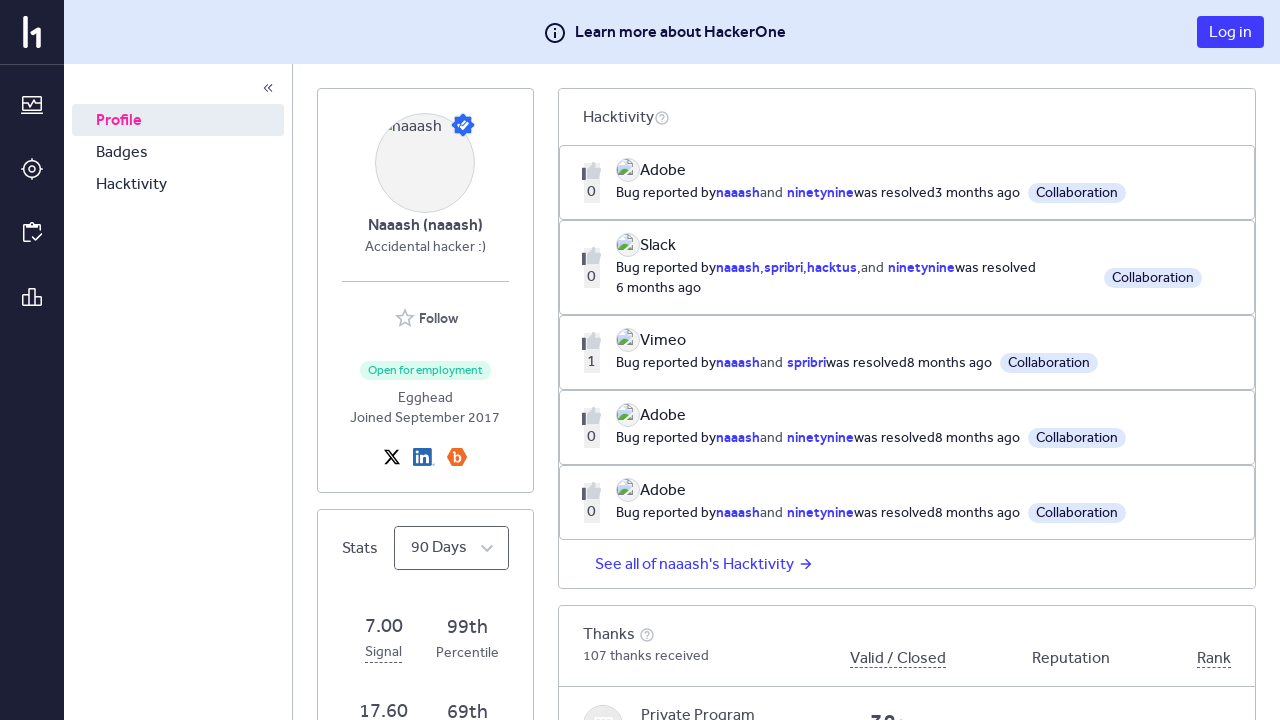

--- FILE ---
content_type: text/html; charset=utf-8
request_url: https://hackerone.com/naaash
body_size: 89
content:
<!DOCTYPE html>
<html lang="en">
<head>
  <!--[if lte IE 8]>
  <meta http-equiv="refresh" content="0; url=/browser-not-supported.html">
  <![endif]-->

  <meta charset="utf-8">
    <meta name="referrer" content="origin-when-cross-origin">
  <meta name="viewport" content="width=device-width, user-scalable=yes, initial-scale=1">
  <meta name="apple-mobile-web-app-capable" content="yes">
    <meta property="og:title" content="HackerOne profile - naaash" />
  <meta property="og:type" content="profile" />
  <meta property="og:description" content="Accidental hacker :) - " />
  <meta property="og:url" content="https://hackerone.com/naaash" />
  <meta property="og:profile:username" content="naaash" />
  <meta property="og:image" content="https://profile-photos.hackerone-user-content.com/variants/73j9odd8unsslt78s5919e2qyfcw/fba683f28d17594d98b39d87e2b3aa09acb938c22d49b206f663ae961dc39adc">
  <meta property="description" content="naaash's profile that highlights the hacker's bug reporting track record and reputation on the HackerOne platform" />
  <meta name="twitter:card" content="summary" />
  <meta name="twitter:site" content="@Hacker0x01" />
  <meta name="twitter:title" content="HackerOne profile - naaash" />
  <meta name="twitter:description"
        content="Accidental hacker :) - " />
  <meta name="twitter:image" content="https://profile-photos.hackerone-user-content.com/variants/73j9odd8unsslt78s5919e2qyfcw/fba683f28d17594d98b39d87e2b3aa09acb938c22d49b206f663ae961dc39adc" />


  <title>HackerOne</title>

  <meta
    name="slack-app-id"
    content="A0BFC2YUS" >
    <meta
      name="sentry-release-id"
      content="f1e2876" >
  <meta property="og:site_name" content="HackerOne" >
  <meta property="fb:app_id" content="345444188982280" >
  <meta name="csrf-param" content="authenticity_token" />
<meta name="csrf-token" content="_60wvCowzPcj9F378rGj-DqOTE-ThPre_hV3dVz8KD8vNB4Vr1IZz7tox_K-IFhAmjPrSgoQ_mjgPrm62Q2nlg" />
    <link rel="stylesheet" href="/assets/static/main_css-GoHf4buE.css" media="all" />
    <link rel="stylesheet" href="/assets/static/main_js-Bh5gb-Ki.css" media="all" />
  
  <script src="/assets/constants-aee64f87a504b17e156f5f0037299d03c31fb510d685c062db38d4724ff006f1.js" integrity="sha256-BmyTmu+gcuH55/cn5k0U7/L7ojYIv6Es8BteOfZObGM="></script>
    <script type="module" src="/assets/static/main_js-YgxsbFDm.js"></script>
  <base target="_parent" >
</head>
<body class="js-application controller_users action_show _layout signed-out non-boxless" data-locale="en">

  <div class="js-application-root full-size"></div>
  <noscript>
  <div class="js-disabled">
    It looks like your JavaScript is disabled. To use HackerOne, enable JavaScript in your browser and refresh this page.
  </div>
</noscript>

  
</body></html>
